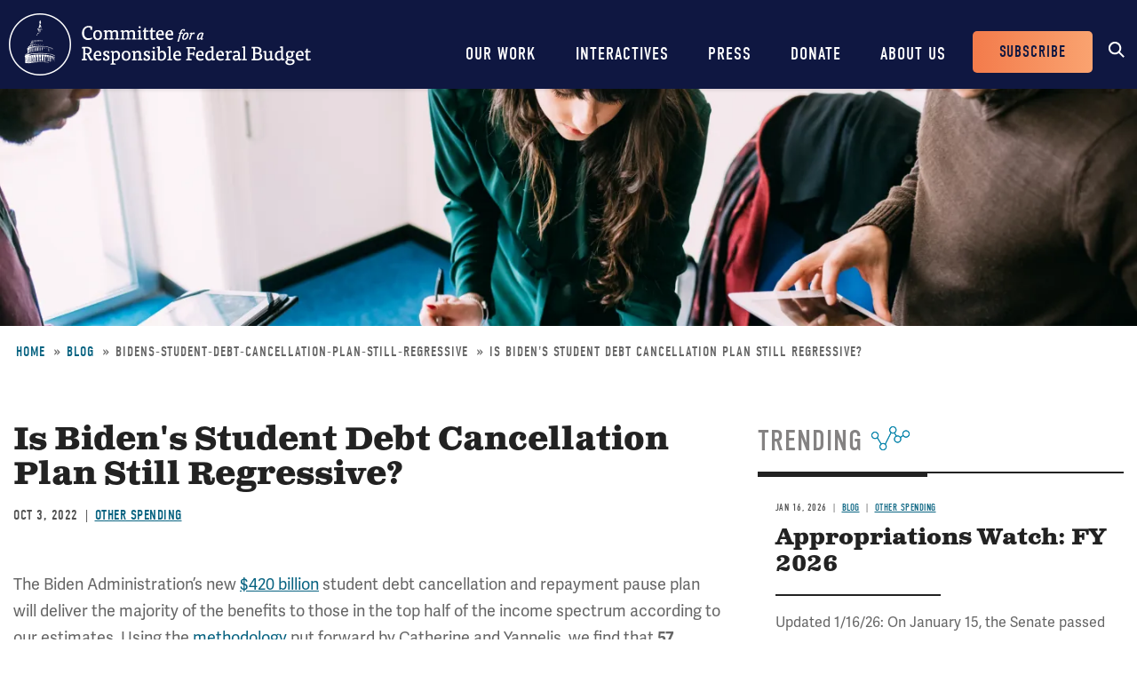

--- FILE ---
content_type: text/html; charset=UTF-8
request_url: https://www.crfb.org/blogs/bidens-student-debt-cancellation-plan-still-regressive
body_size: 10913
content:
<!DOCTYPE html>
<html lang="en" dir="ltr" prefix="og: https://ogp.me/ns#">
  <head>
    <meta charset="utf-8" />
<meta name="description" content="2022-10-03-The Biden Administration’s new" />
<link rel="canonical" href="https://www.crfb.org/blogs/bidens-student-debt-cancellation-plan-still-regressive" />
<meta property="og:site_name" content="Committee for a Responsible Federal Budget" />
<meta property="og:type" content="website" />
<meta property="og:url" content="https://www.crfb.org/blogs/bidens-student-debt-cancellation-plan-still-regressive" />
<meta property="og:title" content="Is Biden&#039;s Student Debt Cancellation Plan Still Regressive? | Committee for a Responsible Federal Budget" />
<meta property="og:description" content="2022-10-03-The Biden Administration’s new" />
<meta property="og:image" content="https://www.crfb.org/sites/default/files/images/crfb-og.jpeg" />
<meta name="Generator" content="Drupal 10 (https://www.drupal.org)" />
<meta name="MobileOptimized" content="width" />
<meta name="HandheldFriendly" content="true" />
<meta name="viewport" content="width=device-width, initial-scale=1.0" />
<script type="application/ld+json">{
    "@context": "https://schema.org",
    "@graph": [
        {
            "@type": "NewsArticle",
            "@id": "https://www.crfb.org/blogs/bidens-student-debt-cancellation-plan-still-regressive",
            "headline": "Is Biden\u0027s Student Debt Cancellation Plan Still Regressive?-2022-10-03",
            "name": "Is Biden\u0027s Student Debt Cancellation Plan Still Regressive?-2022-10-03",
            "description": "2022-10-03-The Biden Administration’s new",
            "datePublished": "2022-10-03T11:58:23-0400",
            "dateModified": "2023-09-20T11:09:31-0400",
            "isAccessibleForFree": "True",
            "author": {
                "@type": "Organization",
                "@id": "https://www.crfb.org/",
                "name": "Committee for a Responsible Federal Budget",
                "url": "https://www.crfb.org/",
                "logo": {
                    "@type": "ImageObject",
                    "url": "https://www.crfb.org/sites/default/files/images/crfb-og.jpeg"
                }
            },
            "publisher": {
                "@type": "Organization",
                "@id": "https://www.crfb.org/",
                "name": "Committee for a Responsible Federal Budget",
                "url": "https://www.crfb.org/",
                "logo": {
                    "@type": "ImageObject",
                    "url": "https://www.crfb.org/sites/default/files/images/crfb-og.jpeg"
                }
            },
            "mainEntityOfPage": "https://www.crfb.org/blogs/bidens-student-debt-cancellation-plan-still-regressive"
        },
        {
            "@type": "Organization",
            "@id": "https://www.crfb.org/",
            "name": "Committee for a Responsible Federal Budget",
            "url": "https://www.crfb.org/",
            "logo": {
                "@type": "ImageObject",
                "url": "https://www.crfb.org/sites/default/files/images/crfb-og.jpeg"
            }
        },
        {
            "@id": "https://www.crfb.org/blogs/bidens-student-debt-cancellation-plan-still-regressive",
            "description": "2022-10-03-The Biden Administration’s new",
            "author": {
                "@type": "Organization",
                "@id": "https://www.crfb.org/",
                "name": "Committee for a Responsible Federal Budget",
                "url": "https://www.crfb.org/",
                "logo": {
                    "@type": "ImageObject",
                    "url": "https://www.crfb.org/sites/default/files/images/crfb-og.jpeg"
                }
            },
            "publisher": {
                "@type": "Organization",
                "@id": "https://www.crfb.org/",
                "name": "Committee for a Responsible Federal Budget",
                "url": "https://www.crfb.org/",
                "logo": {
                    "@type": "ImageObject",
                    "url": "https://www.crfb.org/sites/default/files/images/crfb-og.jpeg"
                }
            },
            "isAccessibleForFree": "True"
        },
        {
            "@type": "WebSite",
            "@id": "https://www.crfb.org/",
            "name": "Committee for a Responsible Federal Budget",
            "url": "https://www.crfb.org/",
            "potentialAction": {
                "@type": "SearchAction",
                "target": {
                    "@type": "EntryPoint",
                    "urlTemplate": "https://www.crfb.org//search?s={search_term_string}",
                    "inLanguage": "en-US"
                },
                "query": "https://www.crfb.org//search?s={search_term_string}",
                "query-input": "required name=search_term_string"
            },
            "publisher": {
                "@type": "Organization",
                "@id": "https://www.crfb.org/",
                "name": "Committee for a Responsible Federal Budget",
                "url": "https://www.crfb.org/",
                "logo": {
                    "@type": "ImageObject",
                    "url": "https://www.crfb.org/sites/default/files/images/crfb-og.jpeg"
                }
            }
        }
    ]
}</script>
<link rel="icon" href="/themes/custom/crfb/favicon.ico" type="image/vnd.microsoft.icon" />

    <meta http-equiv="x-ua-compatible" content="ie=edge">
    <link rel="apple-touch-icon" href="https://www.crfb.org/themes/custom/crfb/img/apple-touch-icon.png">

    <title>Is Biden&#039;s Student Debt Cancellation Plan Still Regressive?-2022-10-03</title>

    <meta name="viewport" content="width=device-width, initial-scale=1">

    <link rel="stylesheet" media="all" href="/sites/default/files/css/css_qh3HDM0UBiqOxX2IdEi1nmF2w3nEJv47x5hRAaXlJIk.css?delta=0&amp;language=en&amp;theme=crfb&amp;include=eJxdjksOwzAIRC9khSNF2CYVCjYRkKTu6fuXqm5Gb-ZtpqxUOdRm7pV6ZNGywg-nIug-IKPTlxu544U8FTWCrtZQ-PbQtmTwGPJUI5OdelCffecg-B8SXUO4r1Bt31CmT03t8QdhYQmyqeAWrD358KD2PnEwnQ6vnJrWXegOzxpNPQ" />
<link rel="stylesheet" media="all" href="/sites/default/files/css/css_IW6YfYJPqcwWiF4ZTyGK9alTtQkVKSfeesKqVQuOMac.css?delta=1&amp;language=en&amp;theme=crfb&amp;include=eJxdjksOwzAIRC9khSNF2CYVCjYRkKTu6fuXqm5Gb-ZtpqxUOdRm7pV6ZNGywg-nIug-IKPTlxu544U8FTWCrtZQ-PbQtmTwGPJUI5OdelCffecg-B8SXUO4r1Bt31CmT03t8QdhYQmyqeAWrD358KD2PnEwnQ6vnJrWXegOzxpNPQ" />

    <script src="/sites/default/files/js/js_Wfho6YCIj5BZwXarDmClh0HPYW-mgLkVMRrzgFW_XOw.js?scope=header&amp;delta=0&amp;language=en&amp;theme=crfb&amp;include=eJxLLkpL0i9OLsosKCnWSS6PL05NLErO0Iez4nMyk3RSK0pyMvOy9VOKSgsSc_SgXAC0DBcz"></script>


          <!-- Google Tag Manager -->
      <script>(function(w,d,s,l,i){w[l]=w[l]||[];w[l].push({'gtm.start':
            new Date().getTime(),event:'gtm.js'});var f=d.getElementsByTagName(s)[0],
          j=d.createElement(s),dl=l!='dataLayer'?'&l='+l:'';j.async=true;j.src=
          'https://www.googletagmanager.com/gtm.js?id='+i+dl;f.parentNode.insertBefore(j,f);
        })(window,document,'script','dataLayer','GTM-KTB8FBW');</script>
      <!-- End Google Tag Manager -->
      </head>
  <body class="not-front path-node page-node-15217 alias-blogs-bidens-student-debt-cancellation-plan-still-regressive page-node-type-blog">
          <!-- Google Tag Manager (noscript) -->
      <noscript><iframe src="https://www.googletagmanager.com/ns.html?id=GTM-KTB8FBW" height="0" width="0" style="display:none;visibility:hidden"></iframe></noscript>
      <!-- End Google Tag Manager (noscript) -->
    
        <a href="#main_content" class="skip-link visually-hidden focusable">Skip to main content</a>

    
      <div class="dialog-off-canvas-main-canvas" data-off-canvas-main-canvas>
    


<header class="site-header">



  <div class="wrap">
    <h2 class="logo"><a href="https://www.crfb.org/">Committee for a Responsible Federal Budget</a></h2>

    <a href="#site-navigation" class="menu-toggle"><span>Menu</span></a>

    <div class="site-navigation" id="site-navigation">
      <div class="site-navigation--wrap">
        <div class="main-navigation">
            <nav role="navigation" aria-labelledby="block-mainnavigation-menu" id="block-mainnavigation">
            
  <h2 class="visually-hidden" id="block-mainnavigation-menu">Main navigation</h2>
  

        

              <ul region="site_header" class="menu-main">
                    <li class="menu-item has-children">
        <a href="/issue-areas" data-drupal-link-system-path="node/190">Our Work</a>
                  <span class="expander"></span>
                        <div class="menu-level-wrapper level-1">
        <ul class="menu">
                    <li class="menu-item has-children">
        <a href="/issue-areas" data-drupal-link-system-path="node/190">Issues</a>
                  <span class="expander"></span>
                        <div class="menu-level-wrapper level-2">
        <ul class="menu">
                    <li class="menu-item">
        <a href="/issue-area/budgets-projections" data-drupal-link-system-path="taxonomy/term/38">Budget &amp; Projections</a>
              </li>
                <li class="menu-item">
        <a href="/issue-area/health-care" data-drupal-link-system-path="taxonomy/term/63">Health Care</a>
              </li>
                <li class="menu-item">
        <a href="/issue-area/social-security" data-drupal-link-system-path="taxonomy/term/64">Social Security</a>
              </li>
                <li class="menu-item">
        <a href="/issue-area/other-spending" data-drupal-link-system-path="taxonomy/term/65">Other Spending</a>
              </li>
                <li class="menu-item">
        <a href="/issue-area/taxes" data-drupal-link-system-path="taxonomy/term/66">Taxes</a>
              </li>
                <li class="menu-item">
        <a href="/issue-area/budget-process" data-drupal-link-system-path="taxonomy/term/67">Budget Process</a>
              </li>
                <li class="menu-item">
        <a href="/issue-area/economics" data-drupal-link-system-path="taxonomy/term/68">Economics</a>
              </li>
                <li class="menu-item">
        <a href="/our-work/issues/recurring-reports" data-drupal-link-system-path="node/197">Recurring Reports</a>
              </li>
                <li class="menu-item">
        <a href="/budget-offsets-bank">Budget Offsets Bank</a>
              </li>
                <li class="menu-item">
        <a href="/our-work/issues/tax-gap-resources" data-drupal-link-system-path="node/232">Tax Gap</a>
              </li>
                <li class="menu-item">
        <a href="/our-work/issues/salt-deduction-resources" data-drupal-link-system-path="node/14192">SALT Deduction Resources</a>
              </li>
                <li class="menu-item">
        <a href="/blogs/budget-101" data-drupal-link-system-path="node/180663">Budget 101</a>
              </li>
                <li class="menu-item">
        <a href="/blogs/trump-cea-projections-tracker" data-drupal-link-system-path="node/217100">Trump CEA Tracker</a>
              </li>
        </ul>
    </div>  
              </li>
                <li class="menu-item has-children">
        <a href="/our-work/projects" data-drupal-link-system-path="node/14153">Projects</a>
                  <span class="expander"></span>
                        <div class="menu-level-wrapper level-2">
        <ul class="menu">
                    <li class="menu-item">
        <a href="/projects/trust-fund-solutions" data-drupal-link-system-path="node/74">Trust Fund Solutions</a>
              </li>
                <li class="menu-item">
        <a href="/project/health-savers-initiative" aria-label="Health Savers Initiative Project" data-drupal-link-system-path="node/14149">Health Savers Initiative</a>
              </li>
                <li class="menu-item">
        <a href="/project/tell-truth-about-social-security" data-drupal-link-system-path="node/250537">Tell the Truth</a>
              </li>
                <li class="menu-item">
        <a href="https://fixusnow.org/" target="_blank">FixUS</a>
              </li>
                <li class="menu-item">
        <a href="/project/fiscal-security-project" data-drupal-link-system-path="node/146136">Fiscal Security Project</a>
              </li>
                <li class="menu-item">
        <a href="/issue-area/us-budget-watch-2024" data-drupal-link-system-path="taxonomy/term/449">US Budget Watch 2024</a>
              </li>
                <li class="menu-item">
        <a href="/our-work/projects/other-projects" data-drupal-link-system-path="node/14181">Other Projects</a>
              </li>
        </ul>
    </div>  
              </li>
        </ul>
    </div>  
              </li>
                <li class="menu-item has-children">
        <a href="/interactives" data-drupal-link-system-path="node/14359">Interactives</a>
                  <span class="expander"></span>
                        <div class="menu-level-wrapper level-1">
        <ul class="menu">
                    <li class="menu-item">
        <a href="/debtfixer" data-drupal-link-system-path="node/14180">Debt Fixer</a>
              </li>
                <li class="menu-item">
        <a href="/debt-thermometer" data-drupal-link-system-path="node/19865">Debt Thermometer</a>
              </li>
                <li class="menu-item">
        <a href="https://www.futurebudget.org/" target="_blank">Budgeting for the Future</a>
              </li>
                <li class="menu-item">
        <a href="/interactives/insolvency-countdown">Insolvency Countdown</a>
              </li>
                <li class="menu-item">
        <a href="https://www.crfb.org/socialsecurityreformer/">Social Security Reformer</a>
              </li>
                <li class="menu-item">
        <a href="/interactives/how-old-will-you-be" data-drupal-link-system-path="node/14182">How Old Will You Be?</a>
              </li>
                <li class="menu-item">
        <a href="/interactives/is-it-worth-it" data-drupal-link-system-path="node/15987">Is It Worth It?</a>
              </li>
                <li class="menu-item">
        <a href="https://www.covidmoneytracker.org/">COVID Money Tracker</a>
              </li>
                <li class="menu-item">
        <a href="/build-your-own-tax-extensions" data-drupal-link-system-path="node/32656">Build Your Own Tax Extensions</a>
              </li>
                <li class="menu-item">
        <a href="https://www.crfb.org/build-your-own-child-tax-credit">Build Your Own Child Tax Credit</a>
              </li>
        </ul>
    </div>  
              </li>
                <li class="menu-item">
        <a href="/press-releases" data-drupal-link-system-path="node/193">Press</a>
              </li>
                <li class="menu-item">
        <a href="/donate" data-drupal-link-system-path="node/127">Donate</a>
              </li>
                <li class="menu-item has-children">
        <a href="/about-us" data-drupal-link-system-path="node/87">About Us</a>
                  <span class="expander"></span>
                        <div class="menu-level-wrapper level-1">
        <ul class="menu">
                    <li class="menu-item">
        <a href="/staff-members" data-drupal-link-system-path="node/104">Staff Members</a>
              </li>
                <li class="menu-item">
        <a href="/board-members" data-drupal-link-system-path="node/105">Board Members</a>
              </li>
                <li class="menu-item">
        <a href="/media-coverage" data-drupal-link-system-path="node/194">Media Coverage</a>
              </li>
                <li class="menu-item">
        <a href="/events" data-drupal-link-system-path="node/188">Events</a>
              </li>
                <li class="menu-item">
        <a href="/about-us/job-opportunities" data-drupal-link-system-path="node/189">Job Opportunities</a>
              </li>
                <li class="menu-item">
        <a href="/about-us/request-speaker" data-drupal-link-system-path="node/14155">Request a Speaker</a>
              </li>
        </ul>
    </div>  
              </li>
        </ul>
      


  </nav>

        </div> <!-- /.main-navigation -->

        <div class="header-buttons">
          <nav role="navigation" aria-labelledby="block-headerbuttons-menu" id="block-headerbuttons">
            
  <h2 class="visually-hidden" id="block-headerbuttons-menu">Header Buttons</h2>
  

        

              <ul region="site_header" class="menu-header-buttons menu">
                    <li class="menu-item">
        <a href="/subscribe" data-drupal-link-system-path="node/168">Subscribe</a>
              </li>
        </ul>
  


  </nav>

        </div> <!-- /.main-navigation -->

        <div class="site-search">
          <div id="block-cwsearch" class="block block-cw-search">
          <div class="cw-search block block-search container-inline" id="block-cw-search" role="search">
  <form action="/search" id="search-block-form" accept-charset="UTF-8">
    <div class="form-item form-no-label">
      <label for="cw-search-keys" class="visually-hidden">Search</label>
      <input title="Enter the terms you wish to search for." placeholder="Search" type="search" id="cw-search-keys" name="s" value="" size="15" maxlength="128" class="form-search">
    </div>

    <div class="form-actions form-wrapper" id="cw-search-actions">
      <input type="submit" id="cw-search-submit" value="Search" class="button form-submit">
    </div>
  </form>

  <span class="block-search__toggle">Toggle Search</span>
</div>

  </div>

        </div> <!-- /.site-search -->
      </div>
    </div> <!-- /.site-navigation -->


  </div> <!-- /.wrap -->

</header> <!-- /.site-header -->



<section id="main_content"  class="main-content">

      
  <div class="region--content">
    <div id="block-crfb-content" class="block block-system block-system-main-block block--crfb-content">
  
    
      

<article  class="node node--type--blog blog node--view-mode--full full">

            
  <div style="background-image: url(&#039;/sites/default/files/styles/homepage_header/public/managed/media-images2022-02/shutterstock_394949902.jpg.webp?itok=G9Qo-yK6&#039;)" class="header-image"></div>

      
  <div class="region--page-header">
    <div id="block-breadcrumbs" class="block block-system block-system-breadcrumb-block block--breadcrumbs">
  
    
        <nav role="navigation" aria-labelledby="system-breadcrumb">
    <h2 id="system-breadcrumb" class="visually-hidden">Breadcrumb</h2>
    <ol>
          <li>
                  <a href="/">Home</a>
              </li>
          <li>
                  <a href="https://www.crfb.org/blog">Blog</a>
              </li>
          <li>
                  bidens-student-debt-cancellation-plan-still-regressive
              </li>
          <li>
                  Is Biden&#039;s Student Debt Cancellation Plan Still Regressive?
              </li>
        </ol>
  </nav>

  </div>

  </div>

  
      
  
  <div class="page-content">

    

          
  <div class="region--admin-controls">
    <div data-drupal-messages-fallback class="hidden"></div>

  </div>

    
    <div class="content-wrap">

      <div class="content-column">

        <div class="page-title">
          <div class="wrap">
            <h1 class="headline"><span class="field field--name-title field--type-string field--label-hidden">Is Biden&#039;s Student Debt Cancellation Plan Still Regressive?</span>
</h1>
          </div>
        </div> <!-- /.page-title -->

                  
        
                  <div class="dateline">
            <div class="date">
<div class="node-field content-field field-date" data-item-count="1">
        <div data-item="0"><time datetime="2022-10-03T12:00:00Z" class="datetime">Oct 3, 2022</time>
</div>
  </div>
</div>
                          <div class="issue-area">
<div class="node-field content-field field-issue-area" data-item-count="1">
        <div data-item="0"><span class="segment"><a href="/issue-area/other-spending" hreflang="en">Other Spending</a></span></div>
  </div>
</div>
                      </div>
        
        
                
        <div class="body-wrap">
<div class="clearfix text-formatted node-field content-field body" data-item-count="1">
        <div data-item="0"><p>The Biden Administration’s new <a data-entity-substitution="canonical" data-entity-type="node" data-entity-uuid="0ed81f2f-6fb5-46d3-866e-c96df03ee468" href="/press-releases/debt-cancellation-too-costly-cbo-confirms" title="Debt Cancellation is Too Costly, CBO Confirms">$420 billion</a> student debt cancellation and repayment pause plan will deliver the majority of the benefits to those in the top half of the income spectrum according to our estimates. Using the <a href="https://bfi.uchicago.edu/working-paper/2020-169/">methodology</a> put forward by Catherine and Yannelis, we find that <strong>57 percent to 65 percent&nbsp;</strong>of the extended pause and cancellation will go to those in the top half of the income spectrum. Other recent estimates also find the cancellation is less progressive than <a href="https://www.whitehouse.gov/briefing-room/statements-releases/2022/08/24/fact-sheet-president-biden-announces-student-loan-relief-for-borrowers-who-need-it-most/">suggested</a>.</p>
<p><a href="https://bfi.uchicago.edu/working-paper/2020-169/">Numerous</a> <a data-entity-substitution="canonical" data-entity-type="node" data-entity-uuid="785c888d-0dd7-45a6-b3d4-9071bbbaff8d" href="/blogs/new-report-shows-student-debt-cancellation-regressive" title="New Report Shows Student Debt Cancellation is Regressive">studies</a> have established that simply canceling $10,000 per borrower of student debt would disproportionately benefit those in the top half. However, the Administration’s latest proposal aims to counteract the <a data-entity-substitution="canonical" data-entity-type="node" data-entity-uuid="785c888d-0dd7-45a6-b3d4-9071bbbaff8d" href="/blogs/new-report-shows-student-debt-cancellation-regressive" title="New Report Shows Student Debt Cancellation is Regressive">regressivity</a> by <a data-entity-substitution="canonical" data-entity-type="node" data-entity-uuid="d43cb7b7-f9d1-4736-b44b-7792c4ef8cab" href="/blogs/means-testing-student-debt-cancellation-still-costly-and-regressive" title="Means-Testing Student Debt Cancellation is Still Costly and Regressive">means testing</a> benefits for very high income households and&nbsp;<em>doubling</em> the amount cancelled for those who received Pell Grants.</p>
<p>While these changes do reduce the regressivity of debt cancellation, they don’t appear to reverse it. A new <a href="https://libertystreeteconomics.newyorkfed.org/2022/09/revisiting-federal-student-loan-forgiveness-an-update-based-on-the-white-house-plan/">study</a> from Goss, Mangrum, and Scally found that the amount of debt cancelled by neighborhood income is relatively even by decile – with those in the top half <a href="https://newyorkfed.org/medialibrary/media/research/blog/2022/Mangrum_RevisitingForgiveness_data">receiving</a> roughly half (49 percent) of the debt cancelled. That means those in the top half of earnings receive a much larger share of the <em>financial benefit</em> of debt cancellation, since higher-income borrowers are more likely to pay back their loans in full and face higher average interest rates.<sup><a href="#_ftn1" name="_ftnref1" title>1</a>&nbsp;</sup></p>
<p>A 2021 study by <a href="https://www.nber.org/papers/w28175">Catherine and Yannelis</a> tries to measure the distribution of the actual financial benefit (as opposed to debt cancelled) by estimating the present value of debt forgiveness accounting for different interest rates, existing forgiveness programs, and likelihood of default or forbearance. They also measure distribution within cohorts to adjust for differentials by age.</p>
<p>Using their estimates of $10,000 of across-the-board debt cancellation as a starting point, we find those in the top half of the income spectrum will likely receive 57 to 65 percent of the benefit from the President’s debt cancellation plan – and this may be an underestimate for several reasons.<sup><a href="#_ftn2" name="_ftnref2" title>2</a>&nbsp;</sup></p>
  
<div class="media-field content-field field-media-image" data-item-count="1">
        <div data-item="0">  <img loading="lazy" src="/sites/default/files/styles/media_image_default/public/images/Screen%20Shot%202022-10-03%20at%2011.13.29%20AM.png.webp?itok=jTi_ReYm" alt>


</div>
  </div>

<p>The actual benefit is likely to be more regressive for a couple of reasons. The first issue is that debt cancellation requires an application, which is likely to be a more significant barrier to lower-income borrowers with fewer resources, particularly those who have long been in default or forbearance and are thus detached from the system (the Catherine and Yannelis estimate assumes a 100 percent take-up rate). The Congressional Budget Office (CBO)&nbsp;<a href="https://www.cbo.gov/system/files/2022-09/58494-Student-Loans.pdf">estimates</a> a 90 percent take-up rate, and the Department of Education <a href="https://www.ed.gov/news/press-releases/us-department-education-estimate-biden-harris-student-debt-relief-cost-average-30-billion-annually-over-next-decade">estimates</a> an 81 percent take-up rate while suggesting it could be even lower. The lower the take-up rate, the more regressive the policy becomes.</p>
<p>Second and more subtly, using income from 2020 and 2021 will blunt the effectiveness of the means testing. Many high-income households had low reported income in 2020 due to the COVID-19 pandemic as a result of temporary job loss, decisions to exit the workforce temporarily for child care, reductions in business income, and the fact that Payroll Protection Program funding does not count toward income. In any year, there is also a group of high-earning professionals (lawyers, doctors, and MBAs) who were in graduate school or temporary lower-income jobs such as medical residency two years earlier.</p>
<p>To be sure, other analyses of the President’s plan may reach different conclusions. The Penn Wharton Budget Model’s (PWBM) analysis, <a href="https://budgetmodel.wharton.upenn.edu/issues/2022/8/26/biden-student-loan-forgiveness">for example</a>, suggests that about half of the benefit goes to the top half. Importantly, PWBM also believes cancellation will cost $469 billion – 17 percent more than CBO and 24 percent more than the Department of Education – with much of the extra cost likely accruing to the bottom half of earners. Even under these estimates, it would be hard to conclude that the Administration’s plan is highly progressive. A large share of the benefit will accrue to those in the top half of the income spectrum.</p>
<p>Importantly, none of these estimates take into account the Administration’s <a data-entity-substitution="canonical" data-entity-type="node" data-entity-uuid="d98d9d93-1ce6-4052-b534-6e5825cefa67" href="/blogs/student-loan-idr-changes-are-highly-problematic-report-shows" title="Student Loan IDR Changes Are Highly Problematic, Report Shows">problematic Income-Driven Repayment</a>&nbsp;proposals. And none account for the cost of <a data-entity-substitution="canonical" data-entity-type="node" data-entity-uuid="e8b64ebc-7852-4d80-a76f-ef0e26554bac" href="/blogs/what-does-student-debt-cancellation-mean-federal-finances" title="What Does Student Debt Cancellation Mean for Federal Finances?"><em>financing</em></a>&nbsp;its plan – with resulting increases in <a data-entity-substitution="canonical" data-entity-type="node" data-entity-uuid="44b27904-fef4-473f-834b-ae89b555b75e" href="/blogs/student-debt-changes-would-boost-inflation" title="Student Debt Changes Would Boost Inflation">inflation</a>&nbsp;disproportionately affecting lower-income households.</p>
<p>In the end, the Administration’s student debt cancellation proposal is <a data-entity-substitution="canonical" data-entity-type="node" data-entity-uuid="2e09666e-8fa6-4121-875f-49c87ea21976" href="/blogs/new-student-debt-changes-will-cost-half-trillion-dollars" title="New Student Debt Changes Will Cost Half a Trillion Dollars">costly</a>, <a data-entity-substitution="canonical" data-entity-type="node" data-entity-uuid="44b27904-fef4-473f-834b-ae89b555b75e" href="/blogs/student-debt-changes-would-boost-inflation" title="Student Debt Changes Would Boost Inflation">inflationary</a>, will <a data-entity-substitution="canonical" data-entity-type="node" data-entity-uuid="0da7885d-b5ab-4593-8249-d815a24bdd44" href="/papers/alexander-holts-senate-testimony-student-debts-burden-borrowers-and-economy" title="Alexander Holt's Senate Testimony on Student Debt's Burden on Borrowers and the Economy">drive</a> up higher education costs, and will deliver the majority of the benefits to those in the top half of the income spectrum.</p>
<p><em>Updated (10/05/2022): Adjusted Penn Wharton Budget Model's distributional estimate in light of&nbsp; a correction to their analysis.</em></p>
<div style="line-height:12px; font-size:12px;">
<hr align="left" size="1" width="33%">
<div id="ftn1">
<p><a href="#_ftnref1" name="_ftn1" title>1</a> Lower-income borrowers, in particular those who are unlikely to pay back their debt under current law, may experience several intangible benefits from debt cancellation. Nevertheless, the direct financial savings and the dollars spent by the government will tilt towards those who earn more.</p>
</div>
<div id="ftn2">
<p><a href="#_ftnref2" name="_ftn2" title>2</a>&nbsp;<meta charset="UTF-8">Catherine and Yannelis&nbsp;find that 73 percent of the benefit of $10,000 of across-the-board cancellation would go to the top half, and only 27 percent to the bottom half. To generate our estimates, we calibrate their numbers to the most recent CBO estimate of debt cancellation, adjust them for means-testing and the pause extension, and then add in a range of assumptions for the additional forgiveness for Pell Grant recipients. Using a mix of longitudinal and snapshot survey data from the Department of Education and the U.S. Census Bureau, we estimate that the additional $10,000 of debt cancellation for Pell Grant recipients will distribute between 50 percent to 75 percent of the benefit to the bottom half of the income distribution. Our estimates reflect these book-end assumptions.</p>
</div>
</div>
</div>
  </div>
</div> 
        
                  <div class="top-border-block">
            <h3><span>Tags</span></h3>
            
<div class="node-field content-field field-blog-issue-areas" data-item-count="2">
        <div data-item="0"><a href="/issue-area/biden-administration" hreflang="en">Biden Administration</a></div>
      <div data-item="1"><a href="/issue-area/higher-education" hreflang="en">Higher Education</a></div>
  </div>

          </div>
        
        

                  
        
      </div>
              <div class="content-sidebar">
          
  <div class="region--content-sidebar">
    <div class="views-element-container block block-views block-views-blocktrending-trending-block block--trending-block-detail" id="block-trending-block-detail">
  
      <h2><span>Trending</span></h2>
    
      <div region="content_sidebar"><div class="js-view-dom-id-49b3d50b887fd7c3f0c406a492655ae6ff01d815f4228f68171b1b6ec82fbfde">
  
  
  

  
  
  

      <div class="views-row">

<article  class="node node--type--blog blog node--view-mode--teaser teaser">

  <div class="teaser-content">

          <div class="dateline">
        <div class="date">
<div class="node-field content-field field-date" data-item-count="1">
        <div data-item="0"><time datetime="2026-01-16T12:00:00Z" class="datetime">Jan 16, 2026</time>
</div>
  </div>
</div>
                    <div class="article-type"><a href="/blog">Blog</a></div>
                            <div class="issue-area">
<div class="node-field content-field field-issue-area" data-item-count="1">
        <div data-item="0"><span class="segment"><a href="/issue-area/other-spending" hreflang="en">Other Spending</a></span></div>
  </div>
</div>
              </div>
    
    <h3><a href="/blogs/appropriations-watch-fy-2026">Appropriations Watch: FY 2026</a></h3>

    
<div class="clearfix text-formatted node-field content-field body" data-item-count="1">
        <div data-item="0">  <p>Updated 1/16/26: On January 15, the Senate passed legislation that would provide full-year Commerce, Justice, and Science, Energy and Water Development, and Interior and Environment appropriations by...</p>


</div>
  </div>


    <a href="/blogs/appropriations-watch-fy-2026" class="read-more" aria-label="Read more about Appropriations Watch: FY 2026">Read more</a>

  </div> 
</article>
</div>
    <div class="views-row">

<article  class="node node--type--blog blog node--view-mode--teaser teaser">

  <div class="teaser-content">

          <div class="dateline">
        <div class="date">
<div class="node-field content-field field-date" data-item-count="1">
        <div data-item="0"><time datetime="2026-01-16T12:00:00Z" class="datetime">Jan 16, 2026</time>
</div>
  </div>
</div>
                    <div class="article-type"><a href="/blog">Blog</a></div>
                            <div class="issue-area">
<div class="node-field content-field field-issue-area" data-item-count="1">
        <div data-item="0"><span class="segment"><a href="/issue-area/health-care" hreflang="en">Health Care</a></span></div>
  </div>
</div>
              </div>
    
    <h3><a href="/blogs/supporting-price-transparency-reduce-health-care-costs">Supporting Price Transparency to Reduce Health Care Costs</a></h3>

    
<div class="clearfix text-formatted node-field content-field body" data-item-count="1">
        <div data-item="0">  <p>In their newly proposed Great Healthcare Plan, the Trump Administration calls for “maximizing price transparency.” This builds on recent efforts from the Administration and Congress to improve price...</p>


</div>
  </div>


    <a href="/blogs/supporting-price-transparency-reduce-health-care-costs" class="read-more" aria-label="Read more about Supporting Price Transparency to Reduce Health Care Costs">Read more</a>

  </div> 
</article>
</div>
    <div class="views-row">

<article  class="node node--type--blog blog node--view-mode--teaser teaser">

  <div class="teaser-content">

          <div class="dateline">
        <div class="date">
<div class="node-field content-field field-date" data-item-count="1">
        <div data-item="0"><time datetime="2026-01-15T12:00:00Z" class="datetime">Jan 15, 2026</time>
</div>
  </div>
</div>
                    <div class="article-type"><a href="/blog">Blog</a></div>
                            <div class="issue-area">
<div class="node-field content-field field-issue-area" data-item-count="1">
        <div data-item="0"><span class="segment"><a href="/issue-area/other-spending" hreflang="en">Other Spending</a></span></div>
  </div>
</div>
              </div>
    
    <h3><a href="/blogs/assessing-fy-2026-appropriations">Assessing FY 2026 Appropriations</a></h3>

    
<div class="clearfix text-formatted node-field content-field body" data-item-count="1">
        <div data-item="0">  <p>Without further appropriations, the federal government faces a partial government shutdown on January 30 as the continuing resolution (CR) funding nine of the 12 annual appropriations bills for Fiscal...</p>


</div>
  </div>


    <a href="/blogs/assessing-fy-2026-appropriations" class="read-more" aria-label="Read more about Assessing FY 2026 Appropriations">Read more</a>

  </div> 
</article>
</div>

    

  
  

  
  
</div>
</div>

  </div>

  </div>

          
        </div>
      
    </div> 
    
          
  <div class="region--sub-content">
    <div class="views-element-container block block-views block-views-blockrelated-posts-related-block block--views-block--related-posts-related-block" id="block-views-block-related-posts-related-block">
  
      <h2><span>What's Next</span></h2>
    
      <div region="sub_content"><div class="related-posts js-view-dom-id-c935ea3371cf354171793023c9a7d613c9516a538cc449e7e17cf4046b859e89">
  
  
  

  
  
  

  <div class="related-posts-list-wrapper">
  
  <ul class="related-posts-list">

          <li class="related-posts-row">

<article  class="node node--type--press_releases press-releases node--view-mode--featured featured">

  <div class="featured-image">
          <img src="/themes/custom/crfb/img/featuredefault.png" alt="">
      </div>

  <div class="featured-content">

          <div class="dateline">
        <div class="date">
<div class="node-field content-field field-date" data-item-count="1">
        <div data-item="0"><time datetime="2026-01-16T12:00:00Z" class="datetime">Jan 16, 2026</time>
</div>
  </div>
</div>
                  <div class="article-type"><a href="/press-releases">Press Releases</a></div>
                          <div class="issue-area">
<div class="node-field content-field field-issue-area" data-item-count="1">
        <div data-item="0"><span class="segment"><a href="/issue-area/other-spending" hreflang="en">Other Spending</a></span></div>
  </div>
</div>
              </div>
    
    <h3><a href="/press-releases/trump-administration-continues-biden-era-student-debt-cancellation-latest-pause">Trump Administration Continues Biden-Era Student Debt Cancellation with Latest Pause on Collections </a></h3>

    <a href="/press-releases/trump-administration-continues-biden-era-student-debt-cancellation-latest-pause" class="read-more" aria-label="Read more about Trump Administration Continues Biden-Era Student Debt Cancellation with Latest Pause on Collections ">Read more</a>

  </div> 
</article>
</li>
          <li class="related-posts-row">

<article  class="node node--type--blog blog node--view-mode--featured featured">

  <div class="featured-image">
          
<div class="node-field content-field field-media-image" data-item-count="1">
        <div data-item="0">  
<div class="media-field content-field field-media-image" data-item-count="1">
      <div class="field-label visually-hidden">Image</div>
        <div data-item="0">  <img loading="lazy" src="/sites/default/files/styles/article_listing/public/managed/media-images2022-02/shutterstock_641524333.jpg.webp?itok=FuG7sz4s" alt=""/>


</div>
  </div>

</div>
  </div>

      </div>

  <div class="featured-content">

          <div class="dateline">
        <div class="date">
<div class="node-field content-field field-date" data-item-count="1">
        <div data-item="0"><time datetime="2026-01-15T12:00:00Z" class="datetime">Jan 15, 2026</time>
</div>
  </div>
</div>
                  <div class="article-type"><a href="/blog">Blog</a></div>
                          <div class="issue-area">
<div class="node-field content-field field-issue-area" data-item-count="1">
        <div data-item="0"><span class="segment"><a href="/issue-area/other-spending" hreflang="en">Other Spending</a></span></div>
  </div>
</div>
              </div>
    
    <h3><a href="/blogs/assessing-fy-2026-appropriations">Assessing FY 2026 Appropriations</a></h3>

    <a href="/blogs/assessing-fy-2026-appropriations" class="read-more" aria-label="Read more about Assessing FY 2026 Appropriations">Read more</a>

  </div> 
</article>
</li>
          <li class="related-posts-row">

<article  class="node node--type--blog blog node--view-mode--featured featured">

  <div class="featured-image">
          
<div class="node-field content-field field-media-image" data-item-count="1">
        <div data-item="0">  
<div class="media-field content-field field-media-image" data-item-count="1">
      <div class="field-label visually-hidden">Image</div>
        <div data-item="0">  <img loading="lazy" src="/sites/default/files/styles/article_listing/public/managed/media-images2022-02/shutterstock_370106177.jpg.webp?itok=QQaMrk2w" alt=""/>


</div>
  </div>

</div>
  </div>

      </div>

  <div class="featured-content">

          <div class="dateline">
        <div class="date">
<div class="node-field content-field field-date" data-item-count="1">
        <div data-item="0"><time datetime="2026-01-07T12:00:00Z" class="datetime">Jan 7, 2026</time>
</div>
  </div>
</div>
                  <div class="article-type"><a href="/blog">Blog</a></div>
                          <div class="issue-area">
<div class="node-field content-field field-issue-area" data-item-count="2">
        <div data-item="0"><span class="segment"><a href="/issue-area/budgets-projections" hreflang="en">Budgets &amp; Projections</a></span></div>
      <div data-item="1"><span class="segment"><a href="/issue-area/other-spending" hreflang="en">Other Spending</a></span></div>
  </div>
</div>
              </div>
    
    <h3><a href="/blogs/15-trillion-military-budget-would-add-58-trillion-debt-over-decade">$1.5 Trillion Military Budget Would Add $5.8 Trillion to Debt Over Decade</a></h3>

    <a href="/blogs/15-trillion-military-budget-would-add-58-trillion-debt-over-decade" class="read-more" aria-label="Read more about $1.5 Trillion Military Budget Would Add $5.8 Trillion to Debt Over Decade">Read more</a>

  </div> 
</article>
</li>
    
  </ul>

</div>

    

  
  

  
  
</div>
</div>

  </div>

  </div>

    
  </div> 
</article>

  </div>

  </div>

  
</section> 



<footer class="site-footer">

  <div class="wrapper">
    <div class="site-footer__social-media">
      <nav role="navigation" aria-labelledby="block-socialmedia-menu" id="block-socialmedia">
            
  <h2 class="visually-hidden" id="block-socialmedia-menu">Social Media</h2>
  

        
        <h4 class="site-footer__social-media-title">Stay Connected</h4>
    <ul region="site_footer" class="menu menu--social-media">
                
      <li class="social-media-item">
        <a href="https://www.facebook.com/BudgetHawks" target="_blank" aria-label="Facebook" rel="noopener noreferrer">
          <span class="icon icon--facebook" aria-hidden="true"></span>
          <span class="social-media-item__title">Facebook</span>
        </a>
      </li>
                
      <li class="social-media-item">
        <a href="https://twitter.com/BudgetHawks" target="_blank" aria-label="Twitter" rel="noopener noreferrer">
          <span class="icon icon--twitter" aria-hidden="true"></span>
          <span class="social-media-item__title">Twitter</span>
        </a>
      </li>
                
      <li class="social-media-item">
        <a href="https://www.linkedin.com/company/committee-for-a-responsible-federal-budget" target="_blank" aria-label="LinkedIn" rel="noopener noreferrer">
          <span class="icon icon--linkedin" aria-hidden="true"></span>
          <span class="social-media-item__title">LinkedIn</span>
        </a>
      </li>
                
      <li class="social-media-item">
        <a href="https://www.youtube.com/user/BudgetHawks" target="_blank" aria-label="YouTube" rel="noopener noreferrer">
          <span class="icon icon--youtube" aria-hidden="true"></span>
          <span class="social-media-item__title">YouTube</span>
        </a>
      </li>
        </ul>
  


  </nav>

    </div>
    <div class="site-footer__content">
      <nav role="navigation" aria-labelledby="block-crfb-footer-menu" id="block-crfb-footer">
            
  <h2 class="visually-hidden" id="block-crfb-footer-menu">Footer menu</h2>
  

        

              <ul region="site_footer" class="menu-footer menu">
                    <li class="menu-item">
        <a href="/contact" data-drupal-link-system-path="node/14154">Contact Us</a>
              </li>
                <li class="menu-item">
        <a href="/copyright-using-committee-responsible-federal-budget-content" data-drupal-link-system-path="node/99">Copyright Policy</a>
              </li>
        </ul>
  


  </nav>

      <div class="site-footer__copyright">
        &copy; 2026 Committee for a Responsible Federal Budget, All rights reserved.<br>
        1025 Connecticut Avenue N.W., Suite 1100, Washington, DC 20036 | Phone: 202-596-3597
      </div>
    </div>
  </div>

</footer> <!-- /.site-footer -->



  </div>

    

    <script type="application/json" data-drupal-selector="drupal-settings-json">{"path":{"baseUrl":"\/","pathPrefix":"","currentPath":"node\/15217","currentPathIsAdmin":false,"isFront":false,"currentLanguage":"en"},"pluralDelimiter":"\u0003","suppressDeprecationErrors":true,"data":{"extlink":{"extTarget":true,"extTargetAppendNewWindowDisplay":true,"extTargetAppendNewWindowLabel":"(opens in a new window)","extTargetNoOverride":true,"extNofollow":false,"extTitleNoOverride":false,"extNoreferrer":true,"extFollowNoOverride":false,"extClass":"0","extLabel":"(link is external)","extImgClass":false,"extSubdomains":true,"extExclude":"","extInclude":"","extCssExclude":"","extCssInclude":"","extCssExplicit":"","extAlert":false,"extAlertText":"This link will take you to an external web site. We are not responsible for their content.","extHideIcons":false,"mailtoClass":"0","telClass":"","mailtoLabel":"(link sends email)","telLabel":"(link is a phone number)","extUseFontAwesome":false,"extIconPlacement":"append","extPreventOrphan":false,"extFaLinkClasses":"fa fa-external-link","extFaMailtoClasses":"fa fa-envelope-o","extAdditionalLinkClasses":"","extAdditionalMailtoClasses":"","extAdditionalTelClasses":"","extFaTelClasses":"fa fa-phone","allowedDomains":[],"extExcludeNoreferrer":""}},"user":{"uid":0,"permissionsHash":"97453aa3bab87aa016ac5c6086a378eb080e73c3061a9d33d176f65d6fa35e2c"}}</script>
<script src="/sites/default/files/js/js_z-cygPtzNwVWSs_7-n0xbuwW4b9nZ5aZz7KgINPB3bY.js?scope=footer&amp;delta=0&amp;language=en&amp;theme=crfb&amp;include=eJxLLkpL0i9OLsosKCnWSS6PL05NLErO0Iez4nMyk3RSK0pyMvOy9VOKSgsSc_SgXAC0DBcz"></script>


  </body>
</html>
